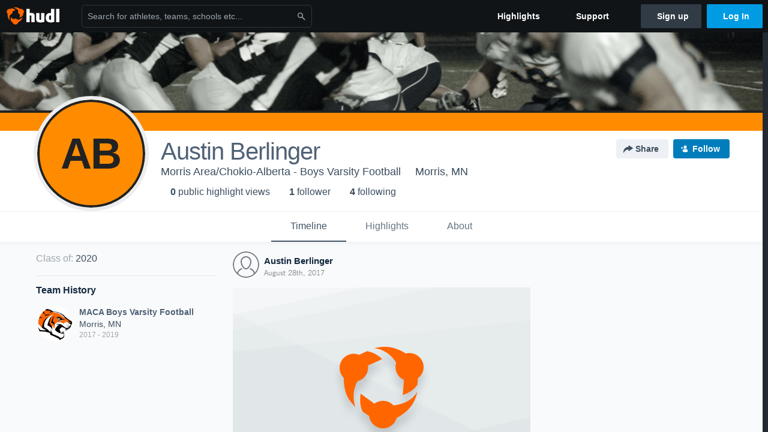

--- FILE ---
content_type: text/html; charset=utf-8
request_url: https://www.google.com/recaptcha/api2/aframe
body_size: 268
content:
<!DOCTYPE HTML><html><head><meta http-equiv="content-type" content="text/html; charset=UTF-8"></head><body><script nonce="v0fxpDC2kQcBRmJfHTQOiw">/** Anti-fraud and anti-abuse applications only. See google.com/recaptcha */ try{var clients={'sodar':'https://pagead2.googlesyndication.com/pagead/sodar?'};window.addEventListener("message",function(a){try{if(a.source===window.parent){var b=JSON.parse(a.data);var c=clients[b['id']];if(c){var d=document.createElement('img');d.src=c+b['params']+'&rc='+(localStorage.getItem("rc::a")?sessionStorage.getItem("rc::b"):"");window.document.body.appendChild(d);sessionStorage.setItem("rc::e",parseInt(sessionStorage.getItem("rc::e")||0)+1);localStorage.setItem("rc::h",'1769228486548');}}}catch(b){}});window.parent.postMessage("_grecaptcha_ready", "*");}catch(b){}</script></body></html>